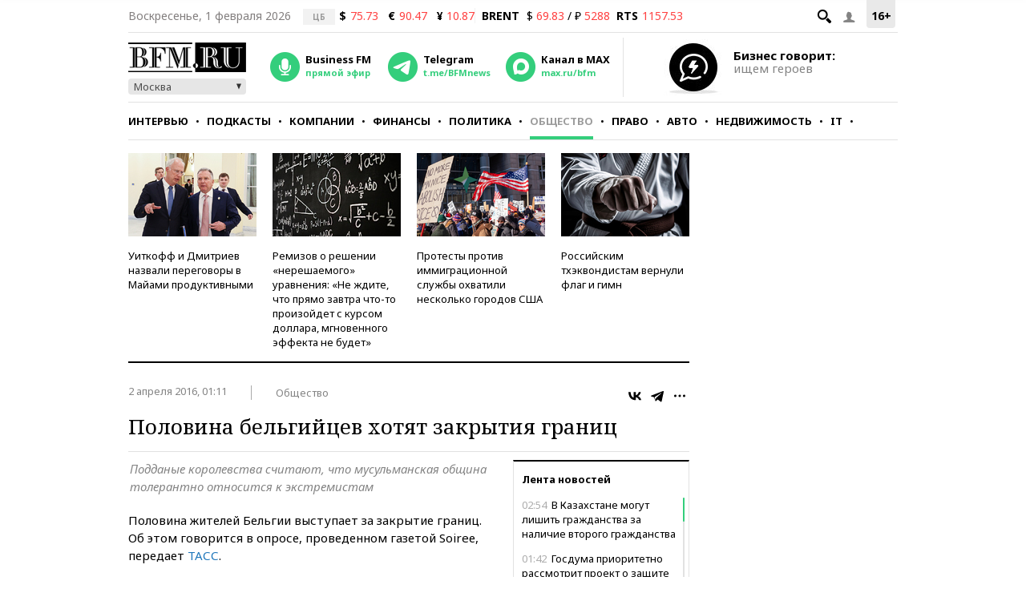

--- FILE ---
content_type: application/javascript
request_url: https://smi2.ru/counter/settings?payload=CMKIAhjlv-6zwTM6JGQxMjIyZjdhLTE1NzUtNDE4Yy1hYzI2LTM0NzBmNDA1YmE4Zg&cb=_callbacks____0ml2yzd2r
body_size: 1520
content:
_callbacks____0ml2yzd2r("[base64]");